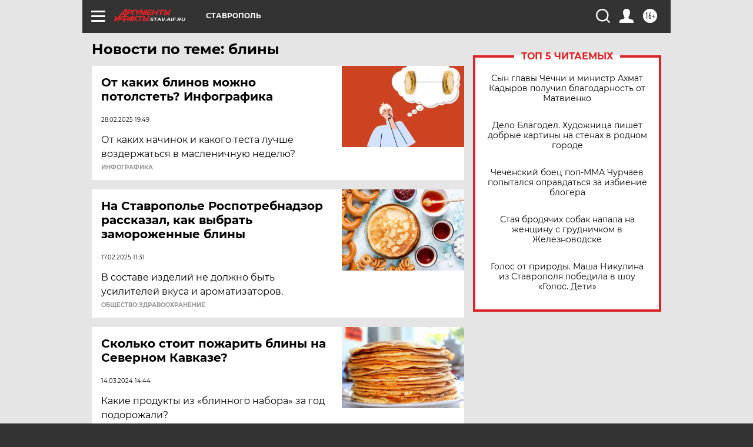

--- FILE ---
content_type: text/html
request_url: https://tns-counter.ru/nc01a**R%3Eundefined*aif_ru/ru/UTF-8/tmsec=aif_ru/372886263***
body_size: -72
content:
45C76C25692C4AA2X1764510370:45C76C25692C4AA2X1764510370